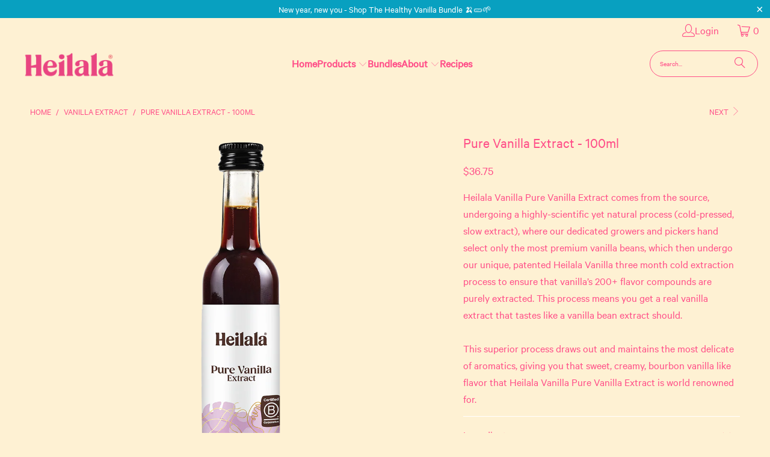

--- FILE ---
content_type: text/css
request_url: https://www.heilalavanilla.co.nz/cdn/shop/t/17/assets/custom-header-css.css?v=115176106046261610691758240522?v=123
body_size: 1094
content:
:root{--hl-pink:#FF4E88;--hl-pink-dark:#E63E75;--hl-divider:rgba(255,78,136,.35)}#shopify-section-header .main-nav__wrapper,#shopify-section-header .main-nav-wrapper{position:relative;display:flex!important;align-items:center!important;justify-content:space-between!important;gap:20px!important;padding:16px 28px!important;border-bottom:1px solid var(--hl-divider)!important;background:transparent!important}#shopify-section-header [class*=logo] img{max-height:56px!important}#shopify-section-header form[action*="/search"],#shopify-section-header .search-form--header,#shopify-section-header .search-container{position:absolute!important;left:50%!important;top:50%!important;transform:translate(-50%,-50%)!important;width:min(680px,60vw)!important;max-width:680px!important;z-index:3!important}#shopify-section-header .search-form--header,#shopify-section-header form[action*="/search"]{display:flex!important;align-items:center!important;gap:10px!important;border:1px solid var(--hl-pink)!important;border-radius:9999px!important;padding:6px 14px!important;background:transparent!important}#shopify-section-header input[type=search],#shopify-section-header input[name=q]{flex:1 1 auto!important;border:0!important;background:transparent!important;font-size:16px!important;color:var(--hl-pink)!important;outline:none!important}#shopify-section-header input[type=search]::placeholder,#shopify-section-header input[name=q]::placeholder{color:var(--hl-pink)!important}#shopify-section-header button[type=submit]{color:var(--hl-pink)!important}#shopify-section-header .combined-menu-container,#shopify-section-header .top-bar__right-menu,#shopify-section-header .cart-container{display:flex!important;align-items:center!important;gap:12px!important}#shopify-section-header a[href*="/account"]{padding:8px 16px!important;border:1px solid var(--hl-pink)!important;border-radius:9999px!important;color:var(--hl-pink)!important;text-decoration:none!important;font-weight:600!important;background:transparent!important}#shopify-section-header a[href*="/cart"],#shopify-section-header [data-cart-link],#shopify-section-header [class*=cart-link]{padding:8px 16px!important;border:1px solid var(--hl-pink)!important;border-radius:9999px!important;background:var(--hl-pink)!important;color:#fff!important;text-decoration:none!important;font-weight:700!important}#shopify-section-header a[href*="/cart"]:hover{background:var(--hl-pink-dark)!important}#shopify-section-header .top-bar__menu,#shopify-section-header .top-bar__nav,#shopify-section-header ul[class*=menu]{display:flex!important;justify-content:center!important;gap:36px!important;padding:14px 0!important;margin:0!important;list-style:none!important}#shopify-section-header ul[class*=menu] a{color:var(--hl-pink)!important;font-weight:600!important;font-size:18px!important;text-decoration:none!important}#shopify-section-header ul[class*=menu] a:hover{color:var(--hl-pink-dark)!important}@media (max-width: 990px){#shopify-section-header .main-nav__wrapper{flex-wrap:wrap!important}#shopify-section-header form[action*="/search"],#shopify-section-header .search-form--header,#shopify-section-header .search-container{position:static!important;transform:none!important;width:100%!important;margin:8px 0 0!important}}.top-bar__inner{display:grid;grid-template-columns:auto 1fr auto;align-items:center;gap:16px}.header__logo{grid-column:1;justify-self:start}.header__search{grid-column:2;justify-self:center}.top-bar--right-menu{grid-column:3;justify-self:end}#shopify-section-header .header__grid{display:grid!important;grid-template-columns:1fr auto 1fr!important;align-items:center!important;gap:20px}.header__grid .header__logo{grid-column:2!important;justify-self:center!important}.header__grid .search-form--header{grid-column:1!important;justify-self:start!important;max-width:300px}.header__grid .header__icons{grid-column:3!important;justify-self:end!important;display:flex!important;gap:12px}.header__grid .header__icons a{padding:6px 16px!important;border:1px solid var(--h-pink)!important;border-radius:9999px!important;background:#fff!important;color:var(--h-pink)!important;font-weight:500;display:inline-flex;align-items:center;justify-content:center;text-decoration:none!important}@media (max-width: 999px){#shopify-section-header .header__grid{grid-template-columns:1fr 1fr!important;grid-template-rows:auto auto}.header__grid .header__logo{grid-column:1 / -1!important;justify-self:center!important}.header__grid .search-form--header{grid-column:1 / -1!important;justify-self:center!important;width:100%!important;max-width:90%!important}.header__grid .header__icons{grid-column:1 / -1!important;justify-self:center!important;margin-top:10px}}.header__grid{display:grid;grid-template-columns:1fr auto auto;align-items:center;gap:20px;max-width:1200px;margin:0 auto;padding:10px 20px}.header__logo img{max-height:40px}.header__search form{display:flex;align-items:center;border:1px solid var(--h1-pink);border-radius:9999px;padding:2px 12px;background:transparent}.header__search input{border:none;outline:none;background:transparent;flex:1;font-size:14px;color:var(--h1-pink)}.header__search button{background:none;border:none;cursor:pointer;color:var(--h1-pink)}.header__icons{display:flex;gap:12px}.header__btn{display:flex;align-items:center;gap:6px;padding:6px 14px;border:1px solid var(--h1-pink);border-radius:9999px;font-size:14px;color:var(--h1-pink);text-decoration:none;background:transparent}.header__btn:hover{background:var(--h1-pink);color:#fff}.header__grid{display:grid;grid-template-columns:1fr 2fr 1fr;align-items:center;gap:20px;max-width:1200px;margin:0 auto;padding:10px 20px}.header__logo{justify-self:start}.header__logo img{max-height:50px;height:auto;width:auto}.header__search{justify-self:center}.search-form__header{display:flex;align-items:center;border:1px solid var(--hl-pink, #ff4081);border-radius:9999px;padding:4px 12px}.search-form__input{flex:1;border:none;outline:none;padding:6px 8px;font-size:14px}.search-form__submit{background:none;border:none;cursor:pointer;color:var(--hl-pink, #ff4081);display:flex;align-items:center}.header__icons{display:flex;justify-content:flex-end;gap:12px}.header__btn{display:flex;align-items:center;gap:6px;padding:6px 14px;border:1px solid var(--hl-pink, #ff4081);border-radius:9999px;color:var(--hl-pink, #ff4081);font-weight:600;text-decoration:none;background:#fff;font-size:14px}.header__btn:hover{background:var(--hl-pink, #ff4081);color:#fff}.header__divider{border-bottom:2px solid var(--hl-pink, #ff4081);margin:8px 0}.header__nav{text-align:center;margin-bottom:8px}.top-bar__menu{display:inline-flex;gap:20px;list-style:none;margin:0;padding:0}.top-bar__menu .menu__link{text-decoration:none;font-weight:600;color:var(--hl-pink, #ff4081)}@media (max-width: 768px){.header__grid{grid-template-columns:1fr 1fr;grid-template-rows:auto auto}.header__logo{grid-column:1 / 2;grid-row:1}.header__icons{grid-column:2 / 3;grid-row:1}.header__search{grid-column:1 / 3;grid-row:2;margin-top:8px}}.header__search form,.header__search .search-form,.header__search form[action="/search"]{display:flex;align-items:center;gap:8px;height:44px;max-width:560px;width:100%;margin:0 auto;padding:2px 14px;border:1px solid var(--hl-pink, #ff4e86);border-radius:9999px}.header__search input[type=search],.header__search input[name=q],.header__search .search-input{flex:1;min-width:0;border:none;outline:none;background:transparent;font-size:16px;line-height:1.2;color:#6a635a}.header__search input::placeholder{color:#b7b0a8;opacity:1}.header__search input::-ms-input-placeholder{color:#b7b0a8}.header__search input:-ms-input-placeholder{color:#b7b0a8}.header__search button,.header__search input[type=submit],.header__search .search-submit,.header__search .search__submit{border:0;background:none;padding:0 4px;display:inline-flex;align-items:center;justify-content:center;cursor:pointer;color:var(--hl-pink, #ff4e86)}.header__search .icon,.header__search svg{width:20px;height:20px;stroke:currentColor;fill:none}.header__search .standalone-search-icon{display:none}.header__grid .header__search{justify-self:center}.header__search form,.header__search .search-form,.header__search form[action="/search"]{padding:10px 44px 10px 16px;border-radius:9999px;max-width:580px}.header__search{position:relative}.header__search button,.header__search .search__submit,.header__search .search-submit{position:absolute;right:14px;top:50%;transform:translateY(-50%);padding:0;line-height:1}.header__search .icon,.header__search svg{width:18px;height:18px;stroke-width:2}.header__search input[type=search],.header__search input[name=q]{font-size:16px;color:#6a635a}.header__search input:focus{outline:none}.header__grid .header__title,.header__grid .shop-name{display:none}.header__nav{margin-top:10px}.header__actions .pill,.header__actions .btn-pill,.header__actions a[href*=account],.header__actions a[href*=cart]{display:inline-flex;align-items:center;gap:8px;padding:10px 14px;border-radius:9999px;border:1px solid var(--hl-pink, #ff4e86);color:var(--hl-pink, #ff4e86);text-decoration:none;font-weight:700}@media (max-width: 768px){.header__search form,.header__search .search-form,.header__search form[action="/search"]{max-width:none}}.header__search form,.header__search .search-form,.header__search form[action="/search"]{height:44px;line-height:44px;padding:0 44px 0 16px;border-radius:9999px;display:flex;align-items:center}.header__search input[type=search]{height:100%;line-height:44px;border:none;outline:none;padding:0;font-size:16px;background:transparent}.header__grid{display:grid;grid-template-columns:1fr auto auto;align-items:center;gap:20px;width:100%}.header__heading{justify-self:start}.header__search{justify-self:center;max-width:400px;width:100%}.header__icons{display:flex;gap:12px;justify-self:end;align-items:center}.header__search form,.header__search .search-form,.header__search form[action="/search"],.header__icons a{height:44px;line-height:44px;border-radius:9999px;display:flex;align-items:center}.header__search input[type=search],.header__search input[type=text]{height:44px;line-height:44px;padding-top:0;padding-bottom:0;display:flex;align-items:center}.header__search input::placeholder{line-height:44px;color:#888}.header__search .search-form,.header__search form{display:flex;align-items:center;justify-content:space-between}.header__search button[type=submit] svg{height:18px;width:18px;display:block}
/*# sourceMappingURL=/cdn/shop/t/17/assets/custom-header-css.css.map?v=115176106046261610691758240522%3Fv%3D123 */
